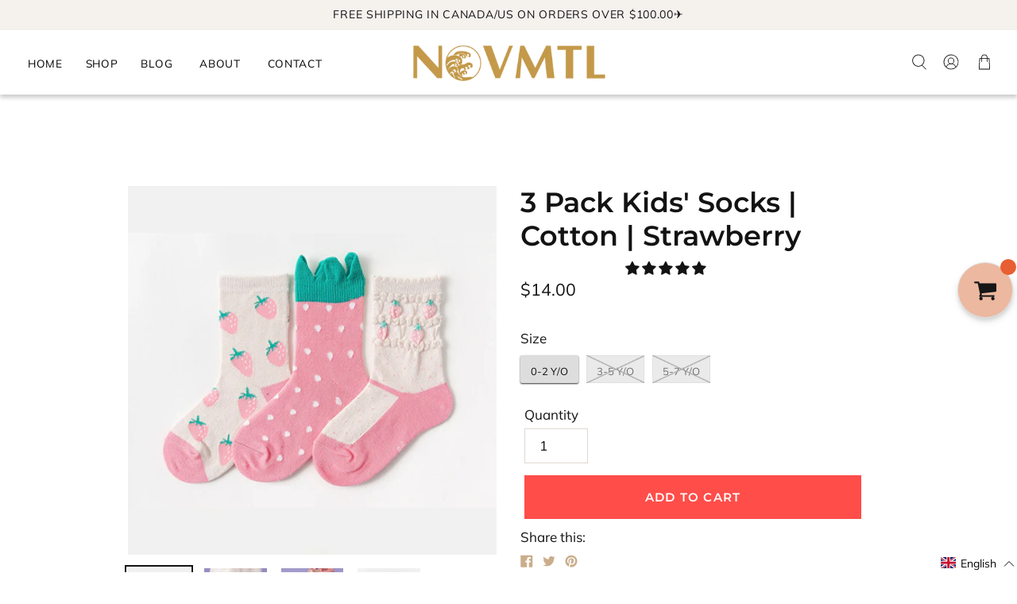

--- FILE ---
content_type: text/javascript; charset=utf-8
request_url: https://www.novmtl.com/products/3-pack-kids-socks-cotton-strawberry.js
body_size: 648
content:
{"id":4647749582890,"title":"3 Pack Kids' Socks | Cotton | Strawberry","handle":"3-pack-kids-socks-cotton-strawberry","description":"\u003cp\u003e\u003cstrong\u003e 80% Cotton 18% Polyester 2% Spandex\u003c\/strong\u003e\u003c\/p\u003e\n\u003cul class=\"product-information-item__list\"\u003e\n\u003cli class=\"product-information-item__list-item\"\u003e\u003cstrong\u003eSoft-knit cotton blend, with comfortable stretch\u003c\/strong\u003e\u003c\/li\u003e\n\u003cli class=\"product-information-item__list-item\"\u003e\u003cstrong\u003eReinforced toe and heel\u003c\/strong\u003e\u003c\/li\u003e\n\u003cli class=\"product-information-item__list-item\"\u003e\u003cstrong\u003ePlayful design and fun colors\u003c\/strong\u003e\u003c\/li\u003e\n\u003cli class=\"product-information-item__list-item\"\u003e\u003cstrong\u003ePack of 3 \u003c\/strong\u003e\u003c\/li\u003e\n\u003c\/ul\u003e\n\u003cp\u003e\u003cspan data-mce-fragment=\"1\"\u003e0~2\u003c\/span\u003e years old (Foot Length: 4.7- 5.3 inches or 12-13.5 cm)\u003c\/p\u003e\n\u003cp\u003e3~5 years old (Foot Length: 5.5 - 5.9 inches or 14-15 cm)\u003c\/p\u003e\n\u003cp\u003e5~7 years old (Foot Length: 5.9 -7.3 inches or 15-18.5 cm)\u003c\/p\u003e\n\u003cp\u003e7~9 years old (Foot Length: 7.5 -8.7 inches or 19-22 cm)\u003c\/p\u003e\n\u003cp\u003e\u003cspan\u003eImported from Japan\u003c\/span\u003e \u003c\/p\u003e","published_at":"2021-01-12T01:37:14-05:00","created_at":"2020-12-29T01:56:19-05:00","vendor":"novmtl","type":"","tags":["kids","SALE"],"price":1400,"price_min":1400,"price_max":1400,"available":true,"price_varies":false,"compare_at_price":null,"compare_at_price_min":0,"compare_at_price_max":0,"compare_at_price_varies":false,"variants":[{"id":39563849695274,"title":"0-2 y\/o","option1":"0-2 y\/o","option2":null,"option3":null,"sku":"","requires_shipping":true,"taxable":true,"featured_image":null,"available":true,"name":"3 Pack Kids' Socks | Cotton | Strawberry - 0-2 y\/o","public_title":"0-2 y\/o","options":["0-2 y\/o"],"price":1400,"weight":0,"compare_at_price":null,"inventory_quantity":3,"inventory_management":"shopify","inventory_policy":"deny","barcode":"","requires_selling_plan":false,"selling_plan_allocations":[]},{"id":39563849728042,"title":"3-5 y\/o","option1":"3-5 y\/o","option2":null,"option3":null,"sku":"","requires_shipping":true,"taxable":true,"featured_image":null,"available":false,"name":"3 Pack Kids' Socks | Cotton | Strawberry - 3-5 y\/o","public_title":"3-5 y\/o","options":["3-5 y\/o"],"price":1400,"weight":0,"compare_at_price":null,"inventory_quantity":0,"inventory_management":"shopify","inventory_policy":"deny","barcode":"","requires_selling_plan":false,"selling_plan_allocations":[]},{"id":39563849760810,"title":"5-7 y\/o","option1":"5-7 y\/o","option2":null,"option3":null,"sku":"","requires_shipping":true,"taxable":true,"featured_image":null,"available":false,"name":"3 Pack Kids' Socks | Cotton | Strawberry - 5-7 y\/o","public_title":"5-7 y\/o","options":["5-7 y\/o"],"price":1400,"weight":0,"compare_at_price":null,"inventory_quantity":0,"inventory_management":"shopify","inventory_policy":"deny","barcode":"","requires_selling_plan":false,"selling_plan_allocations":[]}],"images":["\/\/cdn.shopify.com\/s\/files\/1\/1180\/2142\/products\/1.jpg?v=1643266685","\/\/cdn.shopify.com\/s\/files\/1\/1180\/2142\/products\/strawberry_405d9242-aea5-47d0-bfe0-65165f44e64a.jpg?v=1643266685","\/\/cdn.shopify.com\/s\/files\/1\/1180\/2142\/products\/berry.jpg?v=1643266685","\/\/cdn.shopify.com\/s\/files\/1\/1180\/2142\/products\/strawberry.jpg?v=1643266685"],"featured_image":"\/\/cdn.shopify.com\/s\/files\/1\/1180\/2142\/products\/1.jpg?v=1643266685","options":[{"name":"Size","position":1,"values":["0-2 y\/o","3-5 y\/o","5-7 y\/o"]}],"url":"\/products\/3-pack-kids-socks-cotton-strawberry","media":[{"alt":null,"id":21416886534186,"position":1,"preview_image":{"aspect_ratio":1.006,"height":504,"width":507,"src":"https:\/\/cdn.shopify.com\/s\/files\/1\/1180\/2142\/products\/1.jpg?v=1643266685"},"aspect_ratio":1.006,"height":504,"media_type":"image","src":"https:\/\/cdn.shopify.com\/s\/files\/1\/1180\/2142\/products\/1.jpg?v=1643266685","width":507},{"alt":"3 Pack Kids' Socks | Cotton | Strawberry| boutique local NOVMTL","id":8046882390058,"position":2,"preview_image":{"aspect_ratio":1.401,"height":564,"width":790,"src":"https:\/\/cdn.shopify.com\/s\/files\/1\/1180\/2142\/products\/strawberry_405d9242-aea5-47d0-bfe0-65165f44e64a.jpg?v=1643266685"},"aspect_ratio":1.401,"height":564,"media_type":"image","src":"https:\/\/cdn.shopify.com\/s\/files\/1\/1180\/2142\/products\/strawberry_405d9242-aea5-47d0-bfe0-65165f44e64a.jpg?v=1643266685","width":790},{"alt":"3 Pack Kids' Socks | Cotton | Strawberry| boutique local NOVMTL","id":8046844215338,"position":3,"preview_image":{"aspect_ratio":1.12,"height":548,"width":614,"src":"https:\/\/cdn.shopify.com\/s\/files\/1\/1180\/2142\/products\/berry.jpg?v=1643266685"},"aspect_ratio":1.12,"height":548,"media_type":"image","src":"https:\/\/cdn.shopify.com\/s\/files\/1\/1180\/2142\/products\/berry.jpg?v=1643266685","width":614},{"alt":"3 Pack Kids' Socks | Cotton | Strawberry| boutique local NOVMTL","id":8046682931242,"position":4,"preview_image":{"aspect_ratio":1.401,"height":564,"width":790,"src":"https:\/\/cdn.shopify.com\/s\/files\/1\/1180\/2142\/products\/strawberry.jpg?v=1643266685"},"aspect_ratio":1.401,"height":564,"media_type":"image","src":"https:\/\/cdn.shopify.com\/s\/files\/1\/1180\/2142\/products\/strawberry.jpg?v=1643266685","width":790}],"requires_selling_plan":false,"selling_plan_groups":[]}

--- FILE ---
content_type: text/javascript; charset=utf-8
request_url: https://www.novmtl.com/products/3-pack-kids-socks-cotton-strawberry.js
body_size: 430
content:
{"id":4647749582890,"title":"3 Pack Kids' Socks | Cotton | Strawberry","handle":"3-pack-kids-socks-cotton-strawberry","description":"\u003cp\u003e\u003cstrong\u003e 80% Cotton 18% Polyester 2% Spandex\u003c\/strong\u003e\u003c\/p\u003e\n\u003cul class=\"product-information-item__list\"\u003e\n\u003cli class=\"product-information-item__list-item\"\u003e\u003cstrong\u003eSoft-knit cotton blend, with comfortable stretch\u003c\/strong\u003e\u003c\/li\u003e\n\u003cli class=\"product-information-item__list-item\"\u003e\u003cstrong\u003eReinforced toe and heel\u003c\/strong\u003e\u003c\/li\u003e\n\u003cli class=\"product-information-item__list-item\"\u003e\u003cstrong\u003ePlayful design and fun colors\u003c\/strong\u003e\u003c\/li\u003e\n\u003cli class=\"product-information-item__list-item\"\u003e\u003cstrong\u003ePack of 3 \u003c\/strong\u003e\u003c\/li\u003e\n\u003c\/ul\u003e\n\u003cp\u003e\u003cspan data-mce-fragment=\"1\"\u003e0~2\u003c\/span\u003e years old (Foot Length: 4.7- 5.3 inches or 12-13.5 cm)\u003c\/p\u003e\n\u003cp\u003e3~5 years old (Foot Length: 5.5 - 5.9 inches or 14-15 cm)\u003c\/p\u003e\n\u003cp\u003e5~7 years old (Foot Length: 5.9 -7.3 inches or 15-18.5 cm)\u003c\/p\u003e\n\u003cp\u003e7~9 years old (Foot Length: 7.5 -8.7 inches or 19-22 cm)\u003c\/p\u003e\n\u003cp\u003e\u003cspan\u003eImported from Japan\u003c\/span\u003e \u003c\/p\u003e","published_at":"2021-01-12T01:37:14-05:00","created_at":"2020-12-29T01:56:19-05:00","vendor":"novmtl","type":"","tags":["kids","SALE"],"price":1400,"price_min":1400,"price_max":1400,"available":true,"price_varies":false,"compare_at_price":null,"compare_at_price_min":0,"compare_at_price_max":0,"compare_at_price_varies":false,"variants":[{"id":39563849695274,"title":"0-2 y\/o","option1":"0-2 y\/o","option2":null,"option3":null,"sku":"","requires_shipping":true,"taxable":true,"featured_image":null,"available":true,"name":"3 Pack Kids' Socks | Cotton | Strawberry - 0-2 y\/o","public_title":"0-2 y\/o","options":["0-2 y\/o"],"price":1400,"weight":0,"compare_at_price":null,"inventory_quantity":3,"inventory_management":"shopify","inventory_policy":"deny","barcode":"","requires_selling_plan":false,"selling_plan_allocations":[]},{"id":39563849728042,"title":"3-5 y\/o","option1":"3-5 y\/o","option2":null,"option3":null,"sku":"","requires_shipping":true,"taxable":true,"featured_image":null,"available":false,"name":"3 Pack Kids' Socks | Cotton | Strawberry - 3-5 y\/o","public_title":"3-5 y\/o","options":["3-5 y\/o"],"price":1400,"weight":0,"compare_at_price":null,"inventory_quantity":0,"inventory_management":"shopify","inventory_policy":"deny","barcode":"","requires_selling_plan":false,"selling_plan_allocations":[]},{"id":39563849760810,"title":"5-7 y\/o","option1":"5-7 y\/o","option2":null,"option3":null,"sku":"","requires_shipping":true,"taxable":true,"featured_image":null,"available":false,"name":"3 Pack Kids' Socks | Cotton | Strawberry - 5-7 y\/o","public_title":"5-7 y\/o","options":["5-7 y\/o"],"price":1400,"weight":0,"compare_at_price":null,"inventory_quantity":0,"inventory_management":"shopify","inventory_policy":"deny","barcode":"","requires_selling_plan":false,"selling_plan_allocations":[]}],"images":["\/\/cdn.shopify.com\/s\/files\/1\/1180\/2142\/products\/1.jpg?v=1643266685","\/\/cdn.shopify.com\/s\/files\/1\/1180\/2142\/products\/strawberry_405d9242-aea5-47d0-bfe0-65165f44e64a.jpg?v=1643266685","\/\/cdn.shopify.com\/s\/files\/1\/1180\/2142\/products\/berry.jpg?v=1643266685","\/\/cdn.shopify.com\/s\/files\/1\/1180\/2142\/products\/strawberry.jpg?v=1643266685"],"featured_image":"\/\/cdn.shopify.com\/s\/files\/1\/1180\/2142\/products\/1.jpg?v=1643266685","options":[{"name":"Size","position":1,"values":["0-2 y\/o","3-5 y\/o","5-7 y\/o"]}],"url":"\/products\/3-pack-kids-socks-cotton-strawberry","media":[{"alt":null,"id":21416886534186,"position":1,"preview_image":{"aspect_ratio":1.006,"height":504,"width":507,"src":"https:\/\/cdn.shopify.com\/s\/files\/1\/1180\/2142\/products\/1.jpg?v=1643266685"},"aspect_ratio":1.006,"height":504,"media_type":"image","src":"https:\/\/cdn.shopify.com\/s\/files\/1\/1180\/2142\/products\/1.jpg?v=1643266685","width":507},{"alt":"3 Pack Kids' Socks | Cotton | Strawberry| boutique local NOVMTL","id":8046882390058,"position":2,"preview_image":{"aspect_ratio":1.401,"height":564,"width":790,"src":"https:\/\/cdn.shopify.com\/s\/files\/1\/1180\/2142\/products\/strawberry_405d9242-aea5-47d0-bfe0-65165f44e64a.jpg?v=1643266685"},"aspect_ratio":1.401,"height":564,"media_type":"image","src":"https:\/\/cdn.shopify.com\/s\/files\/1\/1180\/2142\/products\/strawberry_405d9242-aea5-47d0-bfe0-65165f44e64a.jpg?v=1643266685","width":790},{"alt":"3 Pack Kids' Socks | Cotton | Strawberry| boutique local NOVMTL","id":8046844215338,"position":3,"preview_image":{"aspect_ratio":1.12,"height":548,"width":614,"src":"https:\/\/cdn.shopify.com\/s\/files\/1\/1180\/2142\/products\/berry.jpg?v=1643266685"},"aspect_ratio":1.12,"height":548,"media_type":"image","src":"https:\/\/cdn.shopify.com\/s\/files\/1\/1180\/2142\/products\/berry.jpg?v=1643266685","width":614},{"alt":"3 Pack Kids' Socks | Cotton | Strawberry| boutique local NOVMTL","id":8046682931242,"position":4,"preview_image":{"aspect_ratio":1.401,"height":564,"width":790,"src":"https:\/\/cdn.shopify.com\/s\/files\/1\/1180\/2142\/products\/strawberry.jpg?v=1643266685"},"aspect_ratio":1.401,"height":564,"media_type":"image","src":"https:\/\/cdn.shopify.com\/s\/files\/1\/1180\/2142\/products\/strawberry.jpg?v=1643266685","width":790}],"requires_selling_plan":false,"selling_plan_groups":[]}